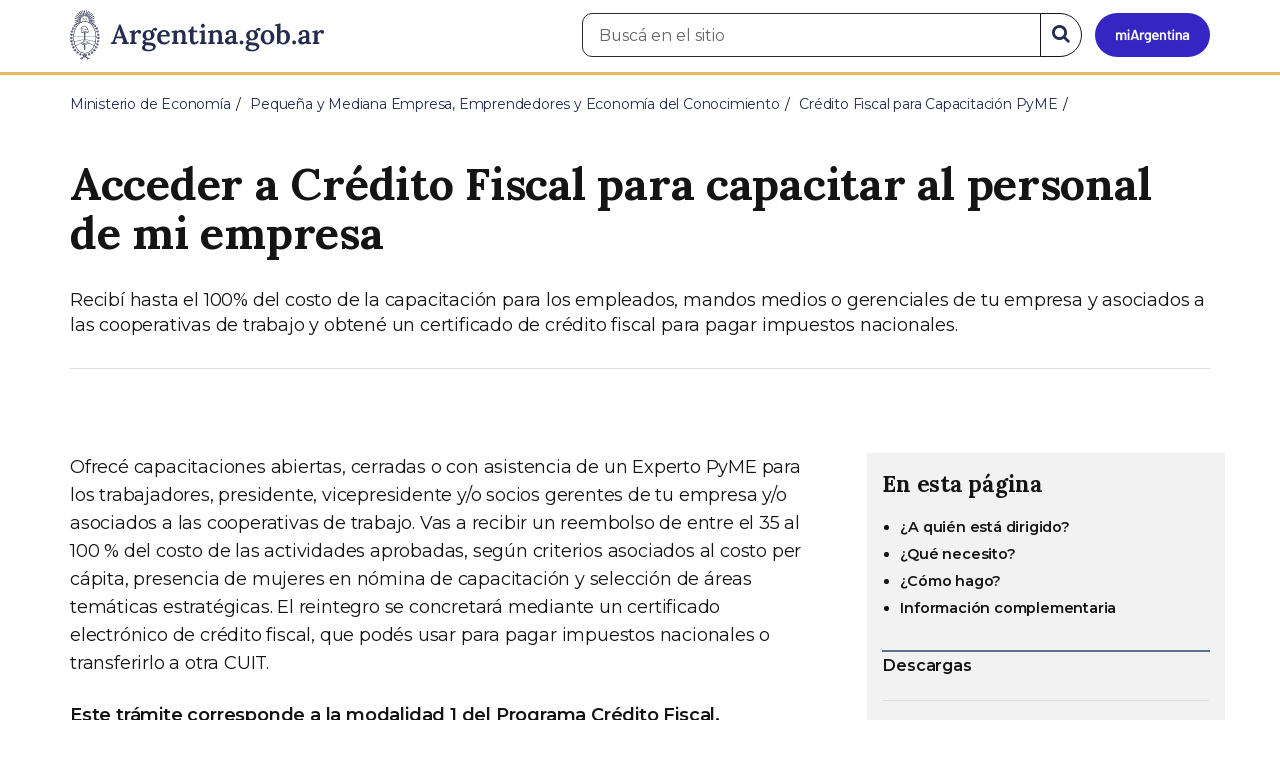

--- FILE ---
content_type: text/html; charset=utf-8
request_url: https://www.argentina.gob.ar/servicio/acceder-credito-fiscal-para-capacitar-al-personal-de-mi-empresa
body_size: 10897
content:

 <!DOCTYPE html>
<html lang="es" dir="ltr" prefix="content: http://purl.org/rss/1.0/modules/content/ dc: http://purl.org/dc/terms/ foaf: http://xmlns.com/foaf/0.1/ rdfs: http://www.w3.org/2000/01/rdf-schema# sioc: http://rdfs.org/sioc/ns# sioct: http://rdfs.org/sioc/types# skos: http://www.w3.org/2004/02/skos/core# xsd: http://www.w3.org/2001/XMLSchema#">
<head>
  <link rel="profile" href="http://www.w3.org/1999/xhtml/vocab" />
  <meta name="viewport" content="width=device-width, initial-scale=1.0">
  <!-- Nav and address bar color -->
  <meta name="theme-color" content="#242C4F">
  <meta name="msapplication-navbutton-color" content="#242C4F">
  <meta name="apple-mobile-web-app-status-bar-style" content="#242C4F">
  <script>
  dataLayer = [{
    'userIPaddress': '192.168.32.117',
  }];
  </script>
  <!-- Google Tag Manager -->
  <script>(function(w,d,s,l,i){w[l]=w[l]||[];w[l].push({'gtm.start':
  new Date().getTime(),event:'gtm.js'});var f=d.getElementsByTagName(s)[0],
  j=d.createElement(s),dl=l!='dataLayer'?'&l='+l:'';j.async=true;j.src=
  'https://www.googletagmanager.com/gtm.js?id='+i+dl;f.parentNode.insertBefore(j,f);
  })(window,document,'script','dataLayer','GTM-P68ZXT');</script>
  <!-- End Google Tag Manager -->
  <meta http-equiv="Content-Type" content="text/html; charset=utf-8" />
<meta name="gtm-id" content="199882" />
<meta name="gtm-tipo" content="tramite" />
<meta name="gtm-padres" content="199121 207829 50691" />
<meta name="gtm-padre" content="Crédito Fiscal para Capacitación PyME" />
<meta name="gtm-raiz" content="Ministerio de Economía" />
<meta name="google-site-verification" content="fr0vldZfY64iDak0RkGzC7B2MBqjWAChwEIr8xTJomU" />
<link href="https://www.argentina.gob.ar/manifest.json" rel="manifest" />
<meta name="description" content="Recibí hasta el 100% del costo de la capacitación para los empleados, mandos medios o gerenciales de tu empresa y asociados a las cooperativas de trabajo y obtené un certificado de crédito fiscal para pagar impuestos nacionales." />
<link rel="image_src" href="https://www.argentina.gob.ar/sites/default/files/argentina-fb.png" />
<link rel="canonical" href="https://www.argentina.gob.ar/servicio/acceder-credito-fiscal-para-capacitar-al-personal-de-mi-empresa" />
<link rel="shortlink" href="https://www.argentina.gob.ar/node/199882" />
<meta property="og:site_name" content="Argentina.gob.ar" />
<meta property="og:url" content="https://www.argentina.gob.ar/servicio/acceder-credito-fiscal-para-capacitar-al-personal-de-mi-empresa" />
<meta property="og:title" content="Acceder a Crédito Fiscal para capacitar al personal de mi empresa" />
<meta property="og:description" content="Recibí hasta el 100% del costo de la capacitación para los empleados, mandos medios o gerenciales de tu empresa y asociados a las cooperativas de trabajo y obtené un certificado de crédito fiscal para pagar impuestos nacionales." />
<meta property="og:updated_time" content="2025-02-21T11:58:14-03:00" />
<meta property="og:image" content="https://www.argentina.gob.ar/sites/default/files/argentina-fb.png" />
<meta name="twitter:card" content="summary" />
<meta name="twitter:url" content="https://www.argentina.gob.ar/servicio/acceder-credito-fiscal-para-capacitar-al-personal-de-mi-empresa" />
<meta name="twitter:title" content="Acceder a Crédito Fiscal para capacitar al personal de mi empresa" />
<meta name="twitter:description" content="Recibí hasta el 100% del costo de la capacitación para los empleados, mandos medios o gerenciales de tu empresa y asociados a las cooperativas de trabajo y obtené un certificado de crédito fiscal para pagar impuestos nacionales." />
<meta name="twitter:image" content="https://www.argentina.gob.ar/sites/default/files/argentina-fb.png" />
<meta property="article:published_time" content="2020-06-03T13:07:46-03:00" />
<meta property="article:modified_time" content="2025-02-21T11:58:14-03:00" />
<link rel="shortcut icon" href="https://www.argentina.gob.ar/profiles/argentinagobar/themes/argentinagobar/argentinagobar_theme/favicon.ico" type="image/vnd.microsoft.icon" />
<link rel="apple-touch-icon" href="https://www.argentina.gob.ar/sites/default/files/icon/icon-180x180.png" sizes="180x180" />
<link rel="apple-touch-icon-precomposed" href="https://www.argentina.gob.ar/sites/default/files/icon/icon-180x180.png" sizes="180x180" />
  <title>Acceder a Crédito Fiscal para capacitar al personal de mi empresa | Argentina.gob.ar</title>
  <style>
@import url("https://www.argentina.gob.ar/modules/system/system.base.css?t8s1vr");
</style>
<style>
@import url("https://www.argentina.gob.ar/profiles/argentinagobar/modules/argentinagobar/argentinagobar_search/css/search.css?t8s1vr");
@import url("https://www.argentina.gob.ar/profiles/argentinagobar/modules/argentinagobar/argentinagobar_webform/css/custom-chosen.css?t8s1vr");
@import url("https://www.argentina.gob.ar/modules/field/theme/field.css?t8s1vr");
@import url("https://www.argentina.gob.ar/profiles/argentinagobar/modules/contrib/field_hidden/field_hidden.css?t8s1vr");
@import url("https://www.argentina.gob.ar/modules/node/node.css?t8s1vr");
@import url("https://www.argentina.gob.ar/profiles/argentinagobar/modules/contrib/user_prune/css/user_prune.css?t8s1vr");
@import url("https://www.argentina.gob.ar/profiles/argentinagobar/modules/contrib/views/css/views.css?t8s1vr");
</style>
<style>
@import url("https://www.argentina.gob.ar/profiles/argentinagobar/modules/contrib/ctools/css/ctools.css?t8s1vr");
@import url("https://www.argentina.gob.ar/profiles/argentinagobar/modules/contrib/drupar_filtros/css/galeria.css?t8s1vr");
@import url("https://www.argentina.gob.ar/profiles/argentinagobar/modules/contrib/jgm_subastas/css/aabe.css?t8s1vr");
@import url("https://www.argentina.gob.ar/profiles/argentinagobar/modules/contrib/panels/css/panels.css?t8s1vr");
@import url("https://www.argentina.gob.ar/profiles/argentinagobar/modules/contrib/rate/rate.css?t8s1vr");
@import url("https://www.argentina.gob.ar/profiles/argentinagobar/modules/argentinagobar/argentinagobar_bloques/argentinagobar_bloques_votacion/templates/caritas/caritas.css?t8s1vr");
@import url("https://www.argentina.gob.ar/profiles/argentinagobar/modules/argentinagobar/argentinagobar_campana_gubernamental/css/argentinagobar_campana_gubernamental.css?t8s1vr");
</style>
<link type="text/css" rel="stylesheet" href="https://cdnjs.cloudflare.com/ajax/libs/font-awesome/4.7.0/css/font-awesome.css" media="all" />
<link type="text/css" rel="stylesheet" href="https://fonts.googleapis.com/css2?family=Encode+Sans:wght@100;200;300;400;500;600;700;800;900&amp;display=swap" media="all" />
<style>
@import url("https://www.argentina.gob.ar/profiles/argentinagobar/themes/contrib/poncho/vendor/bootstrap/css/bootstrap.min.css?t8s1vr");
@import url("https://www.argentina.gob.ar/profiles/argentinagobar/themes/contrib/poncho/css/icono-arg.css?t8s1vr");
@import url("https://www.argentina.gob.ar/profiles/argentinagobar/themes/contrib/poncho/css/poncho.min.css?t8s1vr");
</style>
  <!-- HTML5 element support for IE6-8 -->
  <!--[if lt IE 9]>
    <script src="//html5shiv.googlecode.com/svn/trunk/html5.js"></script>
  <![endif]-->
  <script src="/profiles/argentinagobar/libraries/jquery.jquery-371/jquery-3.7.1.min.js?v=3.7.1"></script>
<script>jQuery.migrateMute=true;jQuery.migrateTrace=false;</script>
<script src="/profiles/argentinagobar/libraries/jquery.jquery-migrate/jquery-migrate-3.5.2.min.js?v=3.5.2"></script>
<script src="https://www.argentina.gob.ar/misc/jquery-extend-3.4.0.js?v=3.7.1"></script>
<script src="https://www.argentina.gob.ar/misc/jquery-html-prefilter-3.5.0-backport.js?v=3.7.1"></script>
<script src="https://www.argentina.gob.ar/misc/jquery.once.js?v=1.2"></script>
<script src="https://www.argentina.gob.ar/misc/drupal.js?t8s1vr"></script>
<script src="https://www.argentina.gob.ar/profiles/argentinagobar/modules/contrib/jquery_update/js/jquery_browser.js?v=0.0.1"></script>
<script src="https://www.argentina.gob.ar/misc/form-single-submit.js?v=7.103"></script>
<script src="https://www.argentina.gob.ar/profiles/argentinagobar/modules/argentinagobar/argentinagobar_areas/js/colorFondoGrupoAtajos.js?t8s1vr"></script>
<script src="https://www.argentina.gob.ar/profiles/argentinagobar/modules/argentinagobar/argentinagobar_tramites/js/resize_media.js?t8s1vr"></script>
<script src="https://www.argentina.gob.ar/profiles/argentinagobar/modules/argentinagobar/argentinagobar_usuarios/js/limpiarCampo.js?t8s1vr"></script>
<script src="https://www.argentina.gob.ar/profiles/argentinagobar/modules/contrib/entityreference/js/entityreference.js?t8s1vr"></script>
<script src="https://www.argentina.gob.ar/sites/default/files/languages/es_-ItMtJilxuuiLFTCnmK_k5zP6zPqMXd_ji181zFXfvs.js?t8s1vr"></script>
<script src="https://www.argentina.gob.ar/profiles/argentinagobar/modules/contrib/drupar_filtros/js/mdBlank.js?t8s1vr"></script>
<script src="https://www.argentina.gob.ar/profiles/argentinagobar/modules/contrib/drupar_filtros/js/galeria.js?t8s1vr"></script>
<script src="https://www.argentina.gob.ar/profiles/argentinagobar/modules/contrib/drupar_filtros/js/jquery.touchSwipe.min.js?t8s1vr"></script>
<script src="https://www.argentina.gob.ar/profiles/argentinagobar/modules/contrib/jgm_subastas/js/aabe.js?t8s1vr"></script>
<script src="https://www.argentina.gob.ar/profiles/argentinagobar/modules/contrib/rate/rate.js?t8s1vr"></script>
<script src="https://www.argentina.gob.ar/profiles/argentinagobar/modules/argentinagobar/argentinagobar_bloques/argentinagobar_bloques_votacion/templates/caritas/caritas.js?t8s1vr"></script>
<script src="https://www.argentina.gob.ar/profiles/argentinagobar/modules/argentinagobar/argentinagobar_bloques/js/fb-sdk.js?t8s1vr"></script>
<script src="https://www.argentina.gob.ar/profiles/argentinagobar/modules/argentinagobar/argentinagobar_bloques/js/tw.js?t8s1vr"></script>
<script src="https://www.argentina.gob.ar/profiles/argentinagobar/modules/argentinagobar/argentinagobar_bloques/js/wa.js?t8s1vr"></script>
<script src="https://www.argentina.gob.ar/profiles/argentinagobar/modules/argentinagobar/argentinagobar_webform/js/button.js?t8s1vr"></script>
<script src="https://www.argentina.gob.ar/profiles/argentinagobar/modules/contrib/vuce_calendario/js/button.js?t8s1vr"></script>
<script src="https://www.argentina.gob.ar/profiles/argentinagobar/modules/argentinagobar/argentinagobar_campana_gubernamental/js/argentinagobar_campana_gubernamental.js?t8s1vr"></script>
<script>dataLayer.push({
          'event_name': 'trackPageview',
          'nodo_id': '199882',
          'nodos_padres': '199121 207829 50691',
          'org_dependencia': 'Crédito Fiscal para Capacitación PyME',
          'ministerio': 'Ministerio de Economía',
          'cont_tipo': 'tramite',
        });</script>
<script src="https://www.argentina.gob.ar/profiles/argentinagobar/themes/contrib/poncho/vendor/bootstrap/js/bootstrap.min.js?t8s1vr"></script>
<script src="https://www.argentina.gob.ar/profiles/argentinagobar/themes/contrib/poncho/js/scrolltotop.js?t8s1vr"></script>
<script src="https://www.argentina.gob.ar/profiles/argentinagobar/themes/contrib/poncho/js/datatables.min.js?t8s1vr"></script>
<script src="https://www.argentina.gob.ar/profiles/argentinagobar/themes/contrib/poncho/js/intl.min.js?t8s1vr"></script>
<script src="https://www.argentina.gob.ar/profiles/argentinagobar/themes/contrib/poncho/js/device-breadcrumb.js?t8s1vr"></script>
<script src="https://www.argentina.gob.ar/profiles/argentinagobar/themes/contrib/poncho/js/device-breadcrumb-listener.js?t8s1vr"></script>
<script src="https://www.argentina.gob.ar/profiles/argentinagobar/modules/contrib/jquery_update/js/jquery_position.js?v=0.0.1"></script>
<script>jQuery.extend(Drupal.settings, {"basePath":"\/","pathPrefix":"","setHasJsCookie":0,"ajaxPageState":{"theme":"argentinagobar_theme","theme_token":"EHXWRuezf5sUOS5n2qTqwIlWcz17NAV-7bnC3ZzlQ_o","js":{"profiles\/argentinagobar\/themes\/argentinagobar\/argentinagobar_theme\/js\/servicios\/field_vigencia_tramite.js":1,"profiles\/argentinagobar\/modules\/argentinagobar\/argentinagobar_search\/js\/solr_search.js":1,"profiles\/argentinagobar\/themes\/contrib\/bootstrap\/js\/bootstrap.js":1,"\/profiles\/argentinagobar\/libraries\/jquery.jquery-371\/jquery-3.7.1.min.js":1,"0":1,"\/profiles\/argentinagobar\/libraries\/jquery.jquery-migrate\/jquery-migrate-3.5.2.min.js":1,"misc\/jquery-extend-3.4.0.js":1,"misc\/jquery-html-prefilter-3.5.0-backport.js":1,"misc\/jquery.once.js":1,"misc\/drupal.js":1,"profiles\/argentinagobar\/modules\/contrib\/jquery_update\/js\/jquery_browser.js":1,"misc\/form-single-submit.js":1,"profiles\/argentinagobar\/modules\/argentinagobar\/argentinagobar_areas\/js\/colorFondoGrupoAtajos.js":1,"profiles\/argentinagobar\/modules\/argentinagobar\/argentinagobar_tramites\/js\/resize_media.js":1,"profiles\/argentinagobar\/modules\/argentinagobar\/argentinagobar_usuarios\/js\/limpiarCampo.js":1,"profiles\/argentinagobar\/modules\/contrib\/entityreference\/js\/entityreference.js":1,"public:\/\/languages\/es_-ItMtJilxuuiLFTCnmK_k5zP6zPqMXd_ji181zFXfvs.js":1,"profiles\/argentinagobar\/modules\/contrib\/drupar_filtros\/js\/mdBlank.js":1,"profiles\/argentinagobar\/modules\/contrib\/drupar_filtros\/js\/galeria.js":1,"profiles\/argentinagobar\/modules\/contrib\/drupar_filtros\/js\/jquery.touchSwipe.min.js":1,"profiles\/argentinagobar\/modules\/contrib\/jgm_subastas\/js\/aabe.js":1,"profiles\/argentinagobar\/modules\/contrib\/rate\/rate.js":1,"profiles\/argentinagobar\/modules\/argentinagobar\/argentinagobar_bloques\/argentinagobar_bloques_votacion\/templates\/caritas\/caritas.js":1,"profiles\/argentinagobar\/modules\/argentinagobar\/argentinagobar_bloques\/js\/fb-sdk.js":1,"profiles\/argentinagobar\/modules\/argentinagobar\/argentinagobar_bloques\/js\/tw.js":1,"profiles\/argentinagobar\/modules\/argentinagobar\/argentinagobar_bloques\/js\/wa.js":1,"profiles\/argentinagobar\/modules\/argentinagobar\/argentinagobar_webform\/js\/button.js":1,"profiles\/argentinagobar\/modules\/contrib\/vuce_calendario\/js\/button.js":1,"profiles\/argentinagobar\/modules\/argentinagobar\/argentinagobar_campana_gubernamental\/js\/argentinagobar_campana_gubernamental.js":1,"1":1,"profiles\/argentinagobar\/themes\/contrib\/poncho\/vendor\/bootstrap\/js\/bootstrap.min.js":1,"profiles\/argentinagobar\/themes\/contrib\/poncho\/js\/scrolltotop.js":1,"profiles\/argentinagobar\/themes\/contrib\/poncho\/js\/datatables.min.js":1,"profiles\/argentinagobar\/themes\/contrib\/poncho\/js\/intl.min.js":1,"profiles\/argentinagobar\/themes\/contrib\/poncho\/js\/device-breadcrumb.js":1,"profiles\/argentinagobar\/themes\/contrib\/poncho\/js\/device-breadcrumb-listener.js":1,"profiles\/argentinagobar\/modules\/contrib\/jquery_update\/js\/jquery_position.js":1},"css":{"modules\/system\/system.base.css":1,"profiles\/argentinagobar\/modules\/argentinagobar\/argentinagobar_search\/css\/search.css":1,"profiles\/argentinagobar\/modules\/argentinagobar\/argentinagobar_webform\/css\/custom-chosen.css":1,"modules\/field\/theme\/field.css":1,"profiles\/argentinagobar\/modules\/contrib\/field_hidden\/field_hidden.css":1,"modules\/node\/node.css":1,"profiles\/argentinagobar\/modules\/contrib\/user_prune\/css\/user_prune.css":1,"profiles\/argentinagobar\/modules\/contrib\/views\/css\/views.css":1,"profiles\/argentinagobar\/modules\/contrib\/ctools\/css\/ctools.css":1,"profiles\/argentinagobar\/modules\/contrib\/drupar_filtros\/css\/galeria.css":1,"profiles\/argentinagobar\/modules\/contrib\/jgm_subastas\/css\/aabe.css":1,"profiles\/argentinagobar\/modules\/contrib\/panels\/css\/panels.css":1,"profiles\/argentinagobar\/modules\/contrib\/rate\/rate.css":1,"profiles\/argentinagobar\/modules\/argentinagobar\/argentinagobar_bloques\/argentinagobar_bloques_votacion\/templates\/caritas\/caritas.css":1,"profiles\/argentinagobar\/modules\/argentinagobar\/argentinagobar_campana_gubernamental\/css\/argentinagobar_campana_gubernamental.css":1,"https:\/\/cdnjs.cloudflare.com\/ajax\/libs\/font-awesome\/4.7.0\/css\/font-awesome.css":1,"https:\/\/fonts.googleapis.com\/css2?family=Encode+Sans:wght@100;200;300;400;500;600;700;800;900\u0026display=swap":1,"profiles\/argentinagobar\/themes\/contrib\/poncho\/vendor\/bootstrap\/css\/bootstrap.min.css":1,"profiles\/argentinagobar\/themes\/contrib\/poncho\/css\/icono-arg.css":1,"profiles\/argentinagobar\/themes\/contrib\/poncho\/css\/poncho.min.css":1}},"rate":{"basePath":"\/rate\/vote\/js","destination":"node\/199882"},"urlIsAjaxTrusted":{"\/servicio\/acceder-credito-fiscal-para-capacitar-al-personal-de-mi-empresa":true},"ogContext":{"groupType":"node","gid":"199121"},"bootstrap":{"anchorsFix":"0","anchorsSmoothScrolling":"0","formHasError":1,"popoverEnabled":1,"popoverOptions":{"animation":1,"html":0,"placement":"right","selector":"","trigger":"click","triggerAutoclose":1,"title":"","content":"","delay":0,"container":"body"},"tooltipEnabled":1,"tooltipOptions":{"animation":1,"html":0,"placement":"auto left","selector":"","trigger":"focus hover","delay":0,"container":"body"}}});</script>
</head>
<body class="html not-front not-logged-in no-sidebars page-node page-node- page-node-199882 node-type-tramite og-context og-context-node og-context-node-199121 i18n-es">
  <!-- Google Tag Manager (noscript) -->
  <noscript><iframe title="Script GTM" aria-hidden="true" src="//www.googletagmanager.com/ns.html?id=GTM-P68ZXT" style="display:none;visibility:hidden;height:0;width:0"></iframe></noscript>
  <!-- End Google Tag Manager (noscript) -->
    <h1 class="sr-only"><small>Presidencia de la Nación</small></h1>
  <div id="skip-link">
    <a href="#main-content" class="element-invisible element-focusable">Pasar al contenido principal</a>
  </div>
    
<header>
    <nav class="navbar navbar-top navbar-default border-bottom-amarillo">
      <div class="container">
        <div>
          <div class="navbar-header">
            <a class="navbar-brand" href="/" id="navbar-brand" aria-label="Argentina.gob.ar Presidencia de la Nación">
                              <img src="/profiles/argentinagobar/themes/argentinagobar/argentinagobar_theme/logo_argentina-azul.svg" alt="Argentina.gob.ar" height="50" width="254" />
                                                      </a>
              <a class="btn btn-mi-argentina btn-login visible-xs bg-miarg-azul" href="https://mi.argentina.gob.ar" title="Ingresar a Mi Argentina">
                  <i class="icono-arg-mi-argentina text-white"></i><span class="sr-only">Ir a Mi Argentina</span></a>
                                      <button onclick="jQuery('.navbar.navbar-top').addClass('state-search');" class="btn btn-mi-argentina btn-login visible-xs" aria-labelledby="edit-keys"><span class="fa fa-search fa-fw"></span><span class="sr-only">Buscar</span></button>       
                            </div>

                                          <div class="nav navbar-nav navbar-right hidden-xs">
    <button onclick="jQuery('.navbar.navbar-top').removeClass('state-search');" class="btn btn-link btn-search-reset visible-xs"> <i class="fa fa-times"><span class="sr-only">Cerrar el buscador</span></i></button>
    <div id="cd-login">
      
  <a href="https://mi.argentina.gob.ar/" id="btn-mi-argentina" class="btn hidden-xs p-l-1  btn-login bg-miarg-azul" aria-label="Ingresar a Mi Argentina">
<i class=" fa-3x fa icono-arg-mi-argentina-extended text-white p-t-0"><span class="sr-only">Mi Argentina</span></i></a>
</div>
<!-- <section id="block-argentinagobar-search-apache-solr-search-navbar" class="block block-argentinagobar-search clearfix"> -->

      
  <div class="pull-left">
  <form class="main-form" role="search" action="/servicio/acceder-credito-fiscal-para-capacitar-al-personal-de-mi-empresa" method="post" id="apachesolr-search-custom-page-search-form" accept-charset="UTF-8"><div><input type="hidden" name="form_build_id" value="form-Y1cx2vYAbf0Y04C5XK3kbm5J5K-u_iTLKJH_wT9V_5U" />
<input type="hidden" name="form_id" value="apachesolr_search_custom_page_search_form" />
<div style="display:none;"><div class="form-item form-item-tarro-de-miel form-type-textfield form-group"> <label class="control-label" for="edit-tarro-de-miel">Dejar en blanco</label>
<input class="form-control form-text" type="text" id="edit-tarro-de-miel" name="tarro_de_miel" value="" size="60" maxlength="128" /></div></div><div class="input-group">
  <label class="sr-only" for="edit-keys">Buscar en el sitio</label><input placeholder="Buscá en el sitio" id="edit-keys" class="input-search form-control form-text" aria-label="Buscá en el sitio" type="text" name="keys" value="" size="20" maxlength="255" /><span class="input-group-btn"><button class="bg-white btn-search-reset btn btn-primary form-submit" aria-labelledby="edit-keys" aria-label="Buscar" type="submit" id="edit-submit" name="op" value="&lt;i class=&quot;fa fa-search text-primary&quot;&gt;&lt;/i&gt;&lt;span class=&quot;sr-only&quot;&gt;Buscar en el sitio&lt;/span&gt;"><i class="fa fa-search text-primary"></i><span class="sr-only">Buscar en el sitio</span></button>
</span></div>
</div></form></div>

<!-- </section> -->
</div>
                        
        </div>
      </div>
    </nav>
  </header>
<main>

    
            <span id="main-content"></span>
      <div class="container">
                        </div>
        <div class="region region-content">
     <div id="block-system-main" class="block block-system clearfix">

      
  <div class="container">
<div class="panel-pane pane-page-breadcrumb"  >
  
  
  <div class="pane-content">
    <ol class="breadcrumb" itemscope itemtype="https://schema.org/BreadcrumbList"><li itemprop="itemListElement" itemscope itemtype="https://schema.org/ListItem" ><a itemprop="item" href="/"><span itemprop="name">Inicio</span></a><meta itemprop="position" content="1" /></li>
<li itemprop="itemListElement" itemscope itemtype="https://schema.org/ListItem" ><a itemprop="item" href="/economia"><span itemprop="name">Ministerio de Economía</span></a><meta itemprop="position" content="2" /></li>
<li itemprop="itemListElement" itemscope itemtype="https://schema.org/ListItem" ><a itemprop="item" href="/economia/pymes-emprendedores-y-economia-del-conocimiento"><span itemprop="name">Pequeña y Mediana Empresa, Emprendedores y Economía del Conocimiento</span></a><meta itemprop="position" content="3" /></li>
<li itemprop="itemListElement" itemscope itemtype="https://schema.org/ListItem" ><a itemprop="item" href="/produccion/credito-fiscal-para-capacitacion-pyme"><span itemprop="name">Crédito Fiscal para Capacitación PyME</span></a><meta itemprop="position" content="4" /></li>
<li class="active" itemprop="itemListElement" itemscope itemtype="https://schema.org/ListItem" ><span itemprop="name">Acceder a Crédito Fiscal para capacitar al personal de mi empresa</span><meta itemprop="position" content="5" /></li>
</ol>  </div>

  
  </div>

  <section>
    <div class="row" id="popup-content">
      <div class="col-md-12 m-b-2">
      <div class="panel-pane pane-imagen-destacada"  >
  
  
  <div class="pane-content">
    <div class="row">

<div class="col-md-12 m-b-2">
    <h1>Acceder a Crédito Fiscal para capacitar al personal de mi empresa</h1>
      <p>Recibí hasta el 100% del costo de la capacitación para los empleados, mandos medios o gerenciales de tu empresa y asociados a las cooperativas de trabajo y obtené un certificado de crédito fiscal para pagar impuestos nacionales.</p>
    <div>
      
                    
      
      
       <!-- //temas -->
            <!-- //*** */ -->

         
      
    </div>
    <hr>
  </div>
</div>
  </div>

  
  </div>
      </div>
    </div>

    <div class="row">
      <div class="col-md-8">
        <article>
          <div class="row">
            <div class="col-md-12">

             
<div class="panel-pane pane-node-body"   >
  
  
  <div class="pane-content">
    <div class="field field-name-body field-type-text-with-summary field-label-hidden"><div class="field-items"><div class="field-item even" property="content:encoded"><p>Ofrecé capacitaciones abiertas, cerradas o con asistencia de un Experto PyME para los trabajadores, presidente, vicepresidente y/o socios gerentes de tu empresa y/o asociados a las cooperativas de trabajo. Vas a recibir un reembolso de entre el 35 al 100 % del costo de las actividades aprobadas, según criterios asociados al costo per cápita, presencia de mujeres en nómina de capacitación y selección de áreas temáticas estratégicas. El reintegro se concretará mediante un certificado electrónico de crédito fiscal, que podés usar para pagar impuestos nacionales o transferirlo a otra CUIT.</p>
<p><strong>Este trámite corresponde a la modalidad 1 del Programa Crédito Fiscal.</strong></p>
<h4>¿Qué tipo de capacitaciones se pueden presentar?</h4>
<ul>
<li>
<p><strong>Actividad abierta:</strong> se dicta en una institución de capacitación reconocida y cuya oferta sea pública. No se admiten bajo esta modalidad carreras de grado. Se reconocen las actividades dictadas desde el 1° de enero 2024 hasta el 31 de diciembre 2024.</p>
</li>
<li>
<p><strong>Actividad cerrada:</strong> diseñadas específicamente para las empresas solicitantes y financiadas exclusivamente por estas. Se reconocen las actividades dictadas desde la preaprobación del proyecto.</p>
</li>
<li>
<p><strong>Actividad de capacitación asistida:</strong> realizada dentro de las instalaciones de las empresas a cargo de un Experto PyME, mediante las cuales se transmiten conocimientos prácticos con la finalidad de solucionar un problema, realizar una mejora o una innovación para la MiPyME. Se reconocen las actividades dictadas desde la preaprobación del proyecto.</p>
</li>
<li>
<p>La duración máxima de todos los proyectos es de 12 meses.</p>
</li>
<li>Se admite la modalidad a distancia, previa aprobación.</li>
</ul>
<h4>¿Qué se puede financiar?</h4>
<ul>
<li>Honorarios de los capacitadores.</li>
<li>Honorarios de los expertos PyME.</li>
<li>Aranceles de capacitación.</li>
<li>Aranceles de matriculación.</li>
<li>Gastos de certificación por un máximo de $35.000.</li>
<li>Certificación de sistemas de gestión de calidad de procesos y productos: se financian los gastos por auditoría, certificación y pruebas de laboratorio.</li>
</ul>
</div></div></div>  </div>

  
  </div>
<div class="panel-separator"></div><div class="panel-pane pane-entity-field pane-node-field-field-texto-observacion-de alert alert-warning"  >
  
  
  <div class="pane-content">
    <div class="field field-name-field-field-texto-observacion-de field-type-text-long field-label-hidden"><div class="field-items"><div class="field-item even"><p><strong>La convocatoria se encuentra cerrada.</strong></p>
</div></div></div>  </div>

  
  </div>
<div class="panel-separator"></div>
  <div class="media m-y-4" id="field_dirigido_tramite"  >
<div class="media-left hidden-xs">
                  <i class="text-secondary fa fa-user fa-fw fa-2x" aria-hidden="true"></i>
                </div>
      <div class="media-body">
      <i class="text-secondary fa fa-user fa-fw fa-2x visible-xs-inline pull-left" aria-hidden="true"></i>
        <h2 class="m-t-0 clearfix h4" id="aquien">¿A quién está dirigido?</h2>

  

    
<!--
THIS FILE IS NOT USED AND IS HERE AS A STARTING POINT FOR CUSTOMIZATION ONLY.
See http://api.drupal.org/api/function/theme_field/7 for details.
After copying this file to your theme's folder and customizing it, remove this
HTML comment.
-->

<div class="field field-name-field-dirigido field-type-field-collection field-label-hidden">
  
                  		          <ul>
<li><strong>MiPyMEs y cooperativas de trabajo</strong></li>
</ul>
            
  
    
</div>


  
  </div>
</div>
<div class="panel-separator"></div><div class="media m-y-4">
  
	<div class="media-left hidden-xs">
		<i class="text-secondary fa fa-list-ul fa-fw fa-2x" aria-hidden="true"></i>
	</div>
	<div class="media-body">
	<i class="text-secondary fa fa-list-ul fa-fw fa-2x visible-xs-inline pull-left" aria-hidden="true"></i>
	<h2 class="m-t-0 m-b-2 h4" id="quenecesito">¿Qué necesito?</h2>
  
  <!--
THIS FILE IS NOT USED AND IS HERE AS A STARTING POINT FOR CUSTOMIZATION ONLY.
See http://api.drupal.org/api/function/theme_field/7 for details.
After copying this file to your theme's folder and customizing it, remove this
HTML comment.
-->
<ul class="pane-content p-l-0">
                       <li class="media clearfix">
       	<div class="media-left">
          <i class="text-success fa fa-check fa-fw fa-2x" aria-hidden="true"></i>
       </div>
       	<div class="media-body">
            <p>Tener <a href="https://www.argentina.gob.ar/produccion/registrarse-como-pyme/registrar-una-pyme">Certificado MiPyME</a> vigente.</p>
        </div>
			</li>
             <li class="media clearfix">
       	<div class="media-left">
          <i class="text-success fa fa-check fa-fw fa-2x" aria-hidden="true"></i>
       </div>
       	<div class="media-body">
            <p>No tener deuda fiscal ni previsional exigible.</p>
        </div>
			</li>
             <li class="media clearfix">
       	<div class="media-left">
          <i class="text-success fa fa-check fa-fw fa-2x" aria-hidden="true"></i>
       </div>
       	<div class="media-body">
            <p>Alta temprana del empleado con antigüedad igual o mayor a 12 meses (solo para los proyectos que incluyan un posgrado o máster).</p>
        </div>
			</li>
             <li class="media clearfix">
       	<div class="media-left">
          <i class="text-success fa fa-check fa-fw fa-2x" aria-hidden="true"></i>
       </div>
       	<div class="media-body">
            <p>Que el proyecto alcance un puntaje mínimo de 425 puntos según la tabla de priorización prevista en el artículo 10 de las <a href="blank:#https://www.argentina.gob.ar/sites/default/files/anexo_7167786_1.pdf">Bases y condiciones</a>.</p>
        </div>
			</li>
             <li class="media clearfix">
       	<div class="media-left">
          <i class="text-success fa fa-check fa-fw fa-2x" aria-hidden="true"></i>
       </div>
       	<div class="media-body">
            <p>Declaración de la masa salarial de los últimos DOCE (12) meses (en el caso de las cooperativas de trabajo, se tomará la suma total de retornos en concepto de retribución del trabajo) mayor que cero.</p>
        </div>
			</li>
             <li class="media clearfix">
       	<div class="media-left">
          <i class="text-success fa fa-check fa-fw fa-2x" aria-hidden="true"></i>
       </div>
       	<div class="media-body">
            <p>No haber utilizado el total del cupo de crédito fiscal en otros organismos.</p>
        </div>
			</li>
      
</ul>
 <div class="media clearfix">
   </div>

  
  </div>
</div>
<div class="panel-separator"></div><div class="media m-y-4"  >
    <div class="media-left hidden-xs">
    <i class="text-secondary fa fa-list-ol fa-fw fa-2x" aria-hidden="true"></i>
  </div>
  <div class="media-body">
    <i class="text-secondary fa fa-list-ol fa-fw fa-2x visible-xs-inline pull-left" aria-hidden="true"></i>
    <h2 class="m-t-0 m-b-3 h4" id="como">¿Cómo hago?</h2>
  
  <!--
THIS FILE IS NOT USED AND IS HERE AS A STARTING POINT FOR CUSTOMIZATION ONLY.
See http://api.drupal.org/api/function/theme_field/7 for details.
After copying this file to your theme's folder and customizing it, remove this
HTML comment.
-->
<div class="media-left hidden-xs">
</div>
<div class="media-body">
	<ol class="clearfix servicio-timeline">
															<li>
						
							      <div class="description">
                                                                 <p>Entrá a <a href="blank:#https://dna2.produccion.gob.ar/dna2bpm/user/login">DNA2</a>, generá tu usuario y presentá tu proyecto de capacitación.</p>
 
									</div>
						
    				</li>
									<li>
						
							      <div class="description">
                                                                 <p>Completá la información solicitada según el instructivo.</p>
 
									</div>
						
    				</li>
									<li>
						
							      <div class="description">
                                                                 <p>Si el proyecto es admitido por el programa, vas a recibir una notificación para formalizarlo dentro de los siguientes 10 días hábiles. Este plazo no podrá ser prorrogado.</p>
 
									</div>
						
    				</li>
									<li>
						
							      <div class="description">
                                                                 <p>Para que el proyecto sea formalizado, subí a <a href="https://tramitesadistancia.gob.ar/tramitesadistancia/detalle-tipo?id=2048">TAD</a> la documentación requerida:</p>
<ul>
<li>Formulario de Presentación de Proyecto.</li>
<li>Certificación Contable Anexo E – Cooperativa de Trabajo (Modalidades 1 a 5).</li>
<li>Alta Temprana de los participantes (solo para los proyectos que incluyan un posgrado o máster).</li>
</ul>
 
									</div>
						
    				</li>
									<li>
						
							      <div class="description">
                                                                 <p>Se evaluará la documentación presentada. Si se admite, se pre-aprobará el proyecto, y luego vas a recibir una notificación con la asignación del cupo de crédito fiscal correspondiente.</p>
 
									</div>
						
    				</li>
									<li>
						
							      <div class="description">
                                                                 <p>Cuando finalicen las actividades, presentá por <a href="https://tramitesadistancia.gob.ar/tramitesadistancia/detalle-tipo?id=2048">TAD</a> la rendición de cuentas del proyecto.</p>
 
									</div>
						
    				</li>
									<li>
						
							      <div class="description">
                                                                 <p>Una vez aprobada la rendición de cuentas, se te va a acreditar el certificado de crédito fiscal en tu cuenta de AFIP.</p>
 
									</div>
						
    				</li>
							</ol>
</div>
 <div class="media clearfix">
	</div>

  
    </div>
</div>
<div class="panel-separator"></div>
<div class="media m-y-4" id="field_vigencia_tramite">

  
    <div class="media-left hidden-xs">
      <i class="text-secondary fa fa-calendar-o fa-fw fa-2x" aria-hidden="true"></i>
    </div>

    <div class="media-body">
      <i class="text-secondary fa fa-calendar-o fa-fw fa-2x visible-xs-inline pull-left" aria-hidden="true"></i>
      <h2 class="m-t-0 m-b-2 h4" id="vigencia">Vigencia</h2>


      
        <div class="field field-name-field-vigencia field-type-field-collection field-label-hidden"><div class="field-items"><div class="field-item even">

    
  
</div></div></div>
      
          </div>
</div>

<div class="panel-separator"></div><div class="media m-y-4"  >
    <div class="media-left hidden-xs">
    <i class="text-secondary fa fa-balance-scale fa-fw fa-2x" aria-hidden="true"></i>
  </div>
  <div class="media-body">
    <h2 class="m-t-0 m-b-2 h4" id="complementaria">Información complementaria</h2>
  
  <div class="field field-name-field-texto-requisitos-tramite field-type-text-long field-label-hidden"><div class="field-items"><div class="field-item even"><p><strong>Normativa</strong><br />
 <a href="https://www.argentina.gob.ar/normativa/nacional/resoluci%C3%B3n-107-2024-402189">Resolución 107/2024</a></p>
</div></div></div>
  
    </div>
</div>
<div class="panel-separator"></div>

   <div class="panel bg-gray m-b-0 visible-xs visible-sm p-r-1 p-l-1">
    <hr class="m-t-1 hidden-xs hidden-sm">
             
                    
            <div class="m-y-1 tramite-accion">
                                                                                			  <a href="http://dna2.produccion.gob.ar/dna2bpm/user/login" class="btn btn-success btn-block" target="_blank" rel="noreferrer">Iniciar trámite</a>                                                    </div>
        
    </div>


<script>

//datos respuesta servicio TAD
var aux = '';

function resisePage(){                  
  if (window.matchMedia("(max-width: 767px)").matches)
  {
    // The viewport is less than 768 pixels wide
    aux = document.getElementById("datosTadMobile");
  } else {
    aux = document.getElementById("datosTadEscritorio");
  }
}

function hello(endpoint)
{
// Make a GET request
fetch(endpoint)
  .then(response => {
    if (!response.ok) {
      console.log('Error al consultar TAD');
    }
    return response.json();
  })
   .then(data => {
     var datos = Object.values(data)[0];
     var botones = '';
     var info = endpoint.substr(8);
     var data = info.split("/");
     datos.forEach((item) => {
       var boton = Object.values(item);
       var proveedor = boton[0];
       var url = 'https://tramitesadistancia.gob.ar/tramitesadistancia/redireccion?accion=INICIAR_TRAMITE&idTipoTramite=' + data[4] + '&proveedor=' + proveedor;
       var texto = '<li><a href="' + url + '" class="accionmodal" target="_blank" rel="noreferrer">' + boton[0] + '</a></li>';
       botones = botones + texto;
     });
     aux.innerHTML = botones;
  });
}

resisePage();//run once on page load

//then attach to the event listener
window.addEventListener('resize',resisePage);

</script>




<div class="panel-separator"></div><div class="col-sm-12 col-xs-12">

  
  <!--<hr>-->
        </h2>
      <!-- <h4>Descargas</h4> -->

  <div class="m-b-2">
    <h3 class="accion-pasos" id="descargas">Descargas</h3>
    <ul class="list-accion p-x-0">
                              <li>Instructivo de rendición de cuentas de proyectos aprobados (pdf,1.8 Mb)
                      <a href="https://www.argentina.gob.ar/sites/default/files/2020/06/instructivo_de_rendicion_de_cuentas_2024.pdf" class="btn btn-primary btn-sm" aria-label="descargar archivo Instructivo de rendición de cuentas de proyectos aprobados"
            target="_blank" rel="noopener noreferrer"><i class="fa fa-download"></i>&nbsp; Descargar archivo</a>
                  </li>
                              <li>Anexo E - Certificación Contable (Cooperativa de Trabajo) (docx,9.1 Kb)
                      <a href="https://www.argentina.gob.ar/sites/default/files/2020/06/anexo_e_-_certificacion_contable_cooperativa_de_trabajo_3.docx" class="btn btn-primary btn-sm" aria-label="descargar archivo Anexo E - Certificación Contable (Cooperativa de Trabajo)"
            download><i class="fa fa-download"></i>&nbsp; Descargar archivo</a>
                  </li>
                              <li>Anexo F - Certificación Contable (Rendición de Cuentas) (docx,9.7 Kb)
                      <a href="https://www.argentina.gob.ar/sites/default/files/2020/06/anexo_f_-_certificacion_contable_rendicion_de_cuentas_3.docx" class="btn btn-primary btn-sm" aria-label="descargar archivo Anexo F - Certificación Contable (Rendición de Cuentas)"
            download><i class="fa fa-download"></i>&nbsp; Descargar archivo</a>
                  </li>
                              <li>Anexo G - Nota de Actividad Cerrada (docx,8.9 Kb)
                      <a href="https://www.argentina.gob.ar/sites/default/files/2020/06/anexo_g_-_nota_de_actividad_cerrada_2.docx" class="btn btn-primary btn-sm" aria-label="descargar archivo Anexo G - Nota de Actividad Cerrada"
            download><i class="fa fa-download"></i>&nbsp; Descargar archivo</a>
                  </li>
                              <li>Anexo J - Grilla de Actividades Cerradas (pdf,54.4 Kb)
                      <a href="https://www.argentina.gob.ar/sites/default/files/2020/06/anexo_j_-_grilla_de_actividades_cerradas.pdf" class="btn btn-primary btn-sm" aria-label="descargar archivo Anexo J - Grilla de Actividades Cerradas"
            target="_blank" rel="noopener noreferrer"><i class="fa fa-download"></i>&nbsp; Descargar archivo</a>
                  </li>
                              <li>Instructivo Modalidad 1 para DNA2 (pdf,3.4 Mb)
                      <a href="https://www.argentina.gob.ar/sites/default/files/2020/06/instructivo_modalidad_1_dna2.pdf" class="btn btn-primary btn-sm" aria-label="descargar archivo Instructivo Modalidad 1 para DNA2"
            target="_blank" rel="noopener noreferrer"><i class="fa fa-download"></i>&nbsp; Descargar archivo</a>
                  </li>
                              <li>Instructivo TAD (pdf,2.2 Mb)
                      <a href="https://www.argentina.gob.ar/sites/default/files/2020/06/instructivo_presentacion_doc._tad_todas_las_modalidades.pdf" class="btn btn-primary btn-sm" aria-label="descargar archivo Instructivo TAD"
            target="_blank" rel="noopener noreferrer"><i class="fa fa-download"></i>&nbsp; Descargar archivo</a>
                  </li>
          </ul>
  </div>

  
  </div>

            </div>
          </div>
        </article>

        <div class="row m-y-3">
              </div>

        <div class="row visible-xs">
                </div>

        <!-- <hr> -->

        <div class="row">
          <div class="section-actions col-md-12 social-share">
             <div class="panel-pane pane-redes-sociales"  >
  
  
  <div class="pane-content">
    <div class="section-actions social-share">
  <p>Compartir en<br>redes sociales</p>
  <div class="item-list"><ul class="list-inline"><li class="first"><a href="https://www.facebook.com/sharer/sharer.php?u=https%3A%2F%2Fwww.argentina.gob.ar%2Fservicio%2Facceder-credito-fiscal-para-capacitar-al-personal-de-mi-empresa&amp;amp;title=Acceder+a+Cr%C3%A9dito+Fiscal+para+capacitar+al+personal+de+mi+empresa" target="_blank" rel="noopener noreferrer"><span class="sr-only">Compartir en Facebook</span><i class="icono-arg-facebook-f-" aria-hidden="true"></i></a></li>
<li><a href="https://x.com/share?url=https%3A%2F%2Fwww.argentina.gob.ar%2Fservicio%2Facceder-credito-fiscal-para-capacitar-al-personal-de-mi-empresa&amp;amp;title=Acceder+a+Cr%C3%A9dito+Fiscal+para+capacitar+al+personal+de+mi+empresa" target="_blank" rel="noopener noreferrer"><span class="sr-only">Compartir en X</span><i class="icono-arg-twitter-pajaro" aria-hidden="true"></i></a></li>
<li><a href="https://www.linkedin.com/shareArticle?mini=true&amp;url=https%3A%2F%2Fwww.argentina.gob.ar%2Fservicio%2Facceder-credito-fiscal-para-capacitar-al-personal-de-mi-empresa" target="_blank" rel="noopener noreferrer"><span class="sr-only">Compartir en Linkedin</span><i class="icono-arg-linkedin-in" aria-hidden="true"></i></a></li>
<li><a href="https://web.whatsapp.com/send?text=https%3A%2F%2Fwww.argentina.gob.ar%2Fservicio%2Facceder-credito-fiscal-para-capacitar-al-personal-de-mi-empresa" target="_blank" rel="noopener noreferrer" id="linkWA"><span class="sr-only">Compartir en Whatsapp</span><i class="icono-arg-whatsapp-telefono" aria-hidden="true"></i></a></li>
<li class="last"><a href="https://t.me/share/url?url=https%3A%2F%2Fwww.argentina.gob.ar%2Fservicio%2Facceder-credito-fiscal-para-capacitar-al-personal-de-mi-empresa" target="_blank" rel="noopener noreferrer" id="linkTG1"><span class="sr-only">Compartir en Telegram</span><i class="icono-arg-telegram-avion" aria-hidden="true"></i></a></li>
</ul></div></div>  </div>

  
  </div>
          </div>
        </div>
      </div>

                                            <!-- BLOQUE NAVEGACIÓN -->
                      <nav class="sticky col-md-4 col-xs-12 f-right hidden-xs hidden-sm">
                      <!--<div class="col-md-4 col-xs-12 f-right">-->
                            <div class="row">
                                <div class="col-xs-12 col-md-11 col-md-offset-1 bg-gray">
                                    <div class="row">
                                        <div class="col-md-12 nav-accion">
                                          <!-- <h3 class="h6">Comenzá tu trámite: </h3>-->
                                                                                    </div>
                                    </div>
                                    <div class="row">
                                        <div class="col-md-12">
                                            <div class="panel-pane pane-texto"  >
  
  
  <div class="pane-content">
    <div class=""> <div class="nav-accion">
    <div class="hidden-xs hidden-sm" id="bloque-nav">

   </div>
  </div></div>
  </div>

  
  </div>
<div class="panel-separator"></div><div class="panel-pane pane-texto"  >
  
  
  <div class="pane-content">
    <div class=""><script>
jQuery(document).ready(function () {
setTimeout(generateAnclas, 500);
function generateAnclas() {
  // Obtener todos los elementos de la página
  const elementos = document.querySelectorAll('h2, h3');
  const bloqueNav = document.getElementById("bloque-nav");
  var tieneDescargas = 0;
  var tieneTramitesRelacionados = 0;
  var link = '<h3 class="h5 m-t-1">En esta página </h3> <ul class="nav-accion m-t-1" style="">';
  // Recorrer los elementos y verificar si tienen atributo id
  elementos.forEach(elemento => {
  if (elemento.id) {
        if (elemento.id == 'aquien') link = link + '<li><a href="#aquien">¿A quién está dirigido?</a></li>';
        if (elemento.id == 'quenecesito') link = link + '<li><a href="#quenecesito">¿Qué necesito?</a></li>';
        if (elemento.id == 'como') link = link + '<li><a href="#como">¿Cómo hago?</a></li>';
        if (elemento.id == 'cuanto') link = link + '<li><a href="#cuanto">¿Cuánto tiempo lleva hacer el trámite?</a></li>';
        if (elemento.id == 'costo') link = link + '<li><a href="#costo"> ¿Cuál es el costo?</a></li>';
        if (elemento.id == 'vigencia') link = link + '<li><a href="#vigencia">Vigencia</a></li>';
        if (elemento.id == 'complementaria') link = link + '<li><a href="#complementaria">Información complementaria</a></li>';
        if (elemento.id == 'silencio') link = link + '<li><a href="#silencio">Silencio administrativo</a></li>';
        if (elemento.id == 'descargas') tieneDescargas = 1;
        if (elemento.id == 'tramites') tieneTramitesRelacionados = 1;
      }
  });
    link = link + '</ul>';
    if (tieneDescargas == 1) link = link + '<p class="accion-pasos"><a href="#descargas">Descargas</a></p>';
    if (tieneTramitesRelacionados == 1) link = link + '<p class="accion-pasos m-t-1"><a href="#tramites">Trámites relacionados</a></p>';
    bloqueNav.innerHTML = link;
}
});
</script></div>
  </div>

  
  </div>
<div class="panel-separator"></div>

   <div class="panel bg-gray m-b-0 hidden-xs hidden-sm hidden-xs hidden-sm">
    <hr class="m-t-1 hidden-xs hidden-sm">
             
                    
            <div class="m-y-1 tramite-accion">
                                                                                			  <a href="http://dna2.produccion.gob.ar/dna2bpm/user/login" class="btn btn-success btn-block btn-sm" target="_blank" rel="noreferrer">Iniciar trámite</a>                                                    </div>
        
    </div>


<script>

//datos respuesta servicio TAD
var aux = '';

function resisePage(){                  
  if (window.matchMedia("(max-width: 767px)").matches)
  {
    // The viewport is less than 768 pixels wide
    aux = document.getElementById("datosTadMobile");
  } else {
    aux = document.getElementById("datosTadEscritorio");
  }
}

function hello(endpoint)
{
// Make a GET request
fetch(endpoint)
  .then(response => {
    if (!response.ok) {
      console.log('Error al consultar TAD');
    }
    return response.json();
  })
   .then(data => {
     var datos = Object.values(data)[0];
     var botones = '';
     var info = endpoint.substr(8);
     var data = info.split("/");
     datos.forEach((item) => {
       var boton = Object.values(item);
       var proveedor = boton[0];
       var url = 'https://tramitesadistancia.gob.ar/tramitesadistancia/redireccion?accion=INICIAR_TRAMITE&idTipoTramite=' + data[4] + '&proveedor=' + proveedor;
       var texto = '<li><a href="' + url + '" class="accionmodal" target="_blank" rel="noreferrer">' + boton[0] + '</a></li>';
       botones = botones + texto;
     });
     aux.innerHTML = botones;
  });
}

resisePage();//run once on page load

//then attach to the event listener
window.addEventListener('resize',resisePage);

</script>




                                        </div>
                                    </div>
                                </div>
                            </div>
                        <!--</div>-->
                      </nav>
                      <!-- FIN BLOQUE NAVEGACIÓN -->
                       

    </div>
  </section>
</div>

<script>
function resisePage(){
  var modal = '';
  if (window.matchMedia("(max-width: 767px)").matches)
  {
    modal = document.getElementById("myModalMobile");
  } else {
    modal = document.getElementById("myModalEscritorio");
  }

  if (typeof(modal) != 'undefined' && modal != null)
  {
    document.getElementById("popup-content").appendChild(modal);
  }
}

resisePage();

//then attach to the event listener
window.addEventListener('resize',resisePage);
</script>

</div>
  </div>

    
</main>

<footer class="main-footer">
  <div class="container">
  <div class="row">
      <div class="col-md-4 col-sm-12">
                        <div class="region region-footer1">
    <section id="block-menu-menu-footer-1" class="block block-menu clearfix">

        <h2 class="block-title h3 section-title h3 section-title">Trámites</h2>
    
  <ul class="menu nav"><li class="first leaf"><a href="/turnos">Turnos</a></li>
<li class="leaf"><a href="/jefatura/innovacion-ciencia-y-tecnologia/innovacion/tramites-distancia-tad">Trámites a distancia</a></li>
<li class="last leaf"><a href="/miargentina/mesadeayuda">Atención a la ciudadanía</a></li>
</ul>
</section>
  </div>
                </div>
      <div class="col-md-4 col-sm-12">
                        <div class="region region-footer2">
    <section id="block-menu-menu-footer-2" class="block block-menu clearfix">

        <h2 class="block-title h3 section-title h3 section-title">Acerca de la República Argentina</h2>
    
  <ul class="menu nav"><li class="first leaf"><a href="/pais">Nuestro país</a></li>
<li class="leaf"><a href="/normativa">Leyes argentinas</a></li>
<li class="leaf"><a href="/organismos">Organismos</a></li>
<li class="last leaf"><a href="/desregulacion/mapa-del-estado">Mapa del Estado</a></li>
</ul>
</section>
  </div>
                </div>
      <div class="col-md-4 col-sm-12">
                        <div class="region region-footer3">
    <section id="block-menu-menu-footer-3" class="block block-menu clearfix">

        <h2 class="block-title h3 section-title h3 section-title">Acerca de Argentina.gob.ar</h2>
    
  <ul class="menu nav"><li class="first leaf"><a href="/acerca">Acerca de este sitio</a></li>
<li class="leaf"><a href="/terminos-y-condiciones">Términos y condiciones</a></li>
<li class="last leaf"><a href="/sugerencias">Sugerencias</a></li>
</ul>
</section>
  </div>
                </div>
  </div>
  </div>
  <div class="container-fluid border-top-amarillo">
    <div class="row sub-footer">
      <div class="container">
        <div class="col-sm-6 m-y-1 p-x-0">
                        <!-- <p class="text-muted small m-b-2">
              <a href="https://creativecommons.org/licenses/by/4.0/deed.es" target="_blank" rel="noreferrer">Los contenidos de Argentina.gob.ar están licenciados bajo Creative Commons Atribución 4.0 Internacional</a>            </p> -->
          
        </div>
      </div>
    </div>
  </div>
</footer>

  <script src="https://www.argentina.gob.ar/profiles/argentinagobar/themes/argentinagobar/argentinagobar_theme/js/servicios/field_vigencia_tramite.js?t8s1vr"></script>
<script src="https://www.argentina.gob.ar/profiles/argentinagobar/modules/argentinagobar/argentinagobar_search/js/solr_search.js?t8s1vr"></script>
<script src="https://www.argentina.gob.ar/profiles/argentinagobar/themes/contrib/bootstrap/js/bootstrap.js?t8s1vr"></script>
  <div id="scrolltotop_parent">
      <div tabindex="0" id="scrolltotop_arrow">
        <i class="icono fa fa-arrow-circle-up" title="Scroll hacia arriba"></i><span class="sr-only">Scroll hacia arriba</span>
      </div>
  </div>
</body>
</html>


--- FILE ---
content_type: text/css
request_url: https://www.argentina.gob.ar/profiles/argentinagobar/modules/argentinagobar/argentinagobar_bloques/argentinagobar_bloques_votacion/templates/caritas/caritas.css?t8s1vr
body_size: -317
content:
.fa-star{
	color: yellow;
}

--- FILE ---
content_type: text/css
request_url: https://www.argentina.gob.ar/profiles/argentinagobar/modules/argentinagobar/argentinagobar_campana_gubernamental/css/argentinagobar_campana_gubernamental.css?t8s1vr
body_size: 1256
content:
/* Estilos para el banner desktop */
.banner01 { position: fixed; bottom: 0; right: 15px!important; z-index: 99999; width: 352px}
.banner01 > .banner01Icon { display: block;overflow: auto;padding: 0px 0px; }
.banner01 > .banner01Icon .box1 {width: 40px; height: 40px; border:1px solid #dee2e6; -webkit-border-top-left-radius: 4px;
        -webkit-border-top-right-radius: 6px;
        -moz-border-radius-topleft: 6px;
        -moz-border-radius-topright: 6px;
        border-top-left-radius: 6px;
        border-top-right-radius: 6px;
        background-color: #fff!important; 
        float: right;
        text-align: center;
        padding-top: 2px; }
.banner01 > .banner01Icon .box2 {width: 40px; height: 40px; border:1px solid #dee2e6; -webkit-border-top-left-radius: 4px;
        -webkit-border-top-right-radius: 6px;
        -moz-border-radius-topleft: 6px;
        -moz-border-radius-topright: 6px;
        border-top-left-radius: 6px;
        border-top-right-radius: 6px;
        background-color: #fff!important; 
        float: right;
        text-align: center;
        padding-top: 2px!important; }
.banner01 > .banner01Icon .box1 .fa-chevron-down {}
.banner01 > .banner01Icon .box1 .fa-chevron-up {}
.banner01 > .bannerBody {float: right; min-width: 330px; padding-right: 0px!important}
.banner01 > .bannerBody a { margin-bottom: 0px!important}
.banner01 > .bannerBody .panel .panel-body  h2 {overflow: auto;}
.banner01 div a .panel-heading {padding: 0px; max-height: 174px; overflow: auto; overflow-x:hidden; overflow-y:hidden;}
.banner01 div a .panel-heading img { width: 100%}
.banner01 div a .panel-body h2 { font-size: 1.1em}


/* Estilos para el banner horizontal en celulares */
@media (max-width: 1000px) and (orientation: landscape) {
	.banner01 > .banner01Icon { float: right;}
.banner01 > .bannerBody { width: 100%!important; float: right!important;  padding-left: 0px!important; padding-right: 0px;}
.banner01 { width: 100%; margin:0px  }
	
	.banner01 div a .panel-heading img { height: 100%;justify-content: center !important; /*width: auto!important*/ }
.banner01 div a .panel-body { float:left; /*width: 400px*/ display: flex; align-content: center !important; align-items: center; height: 74px;}
	.banner01 div a .panel-body h2 { padding-top: 6px; font-size:1em }
.banner01 div a .panel-body .text-muted { display:none}
.banner01 div a .panel-heading { min-width: 130px!important; width: 130px; margin-right: 12px; -webkit-border-top-left-radius: 0px!important; -webkit-border-bottom-left-radius:0px!important; -moz-border-radius-topleft: 0px!important; -moz-border-radius-bottomleft: 0px!important; border-top-left-radius: 0px!important; border-bottom-left-radius:0px!important;-webkit-border-top-right-radius: 0px; -webkit-border-bottom-right-radius: 0px; -moz-border-radius-topright: 0px; -moz-border-radius-bottomright: 0px; border-top-right-radius: 0px; border-bottom-right-radius: 0px; float:left;  /*height: 100px!important; */min-height: auto!important; display: flex; justify-content: center !important; /*width: auto!important*/}
.banner01 > .bannerBody .panel .panel-body { float: none!important ; padding: 0px 15px}
.banner01 > .bannerBody .panel .panel-body  h2 { /*overflow:hidden; white-space:nowrap; text-overflow: ellipsis; width: 300px*/}

}




/* Estilos para el banner menos de 700px */
@media screen and (max-width: 1370px) {
.banner01 { position: fixed; bottom: 0; right: 15px!important; z-index: 99999; width: 330px}
.banner01 div a .panel-heading {padding: 0px; max-height: 160px; overflow: auto; overflow-x:hidden; overflow-y:hidden;}
}

/* Estilos para el banner menos de 700px */
@media screen and (max-width: 700px) {
.banner01 > .banner01Icon { float: right;}
.banner01 > .bannerBody { width: 100%!important; float: right!important;  padding-left: 0px!important; padding-right: 0px;}
.banner01 { width: 100%; margin:0px  }
	
	.banner01 div a .panel-heading img { height: 100%;justify-content: center !important; /*width: auto!important*/ }
.banner01 div a .panel-body { float:left; /*width: 400px*/ display: flex; align-content: center !important; align-items: center; height: 74px;}
	.banner01 div a .panel-body h2 { padding-top: 6px; font-size:1em }
.banner01 div a .panel-body .text-muted { display:none}
.banner01 div a .panel-heading { min-width: 130px!important; width: 130px; margin-right: 12px; -webkit-border-top-left-radius: 0px!important; -webkit-border-bottom-left-radius:0px!important; -moz-border-radius-topleft: 0px!important; -moz-border-radius-bottomleft: 0px!important; border-top-left-radius: 0px!important; border-bottom-left-radius:0px!important;-webkit-border-top-right-radius: 0px; -webkit-border-bottom-right-radius: 0px; -moz-border-radius-topright: 0px; -moz-border-radius-bottomright: 0px; border-top-right-radius: 0px; border-bottom-right-radius: 0px; float:left;  /*height: 100px!important; */min-height: auto!important; display: flex; justify-content: center !important; /*width: auto!important*/}
.banner01 > .bannerBody .panel .panel-body { float: none!important ; padding: 0px 15px}
.banner01 > .bannerBody .panel .panel-body  h2 { /*overflow:hidden; white-space:nowrap; text-overflow: ellipsis; width: 300px*/}
}

/* Estilos para el banner minimizado */


.banner01-min { position: fixed; bottom: 0; right: 0; z-index: 99999; margin-right: 0px!important }
.banner01-min .banner01Icon { display: block;overflow: auto;float: right; padding: 0px}
.banner01-min .banner01Icon .box1 {width: 40px; height: 40px;  background-color: #fff!important;  float: right; text-align: center; padding-top: 9px; border-top:1px solid #dee2e6; border-right: 1px solid #dee2e6 }
.banner01-min .banner01Icon .box2 {width: 40px; height: 40px;  background-color: #fff!important;  float: right; text-align: center; padding-top: 9px; border-top:1px solid #dee2e6; }
.banner01-min .banner01Icon .box1 .fa-chevron-down {}
.banner01-min .banner01Icon .box1 .fa-chevron-up {}
.banner01-min div a .panel-body { padding: 0px 20px; border-left: 1px solid #dee2e6; border-top: 1px solid #dee2e6; }
.banner01-min .bannerBody {float: right; padding: 0px}
.banner01-min div a .panel-body .text-muted { display:none}
.banner01-min div a .panel-heading { display: none!important}
.banner01-min .bannerBody .panel { margin-bottom: 0px }
.banner01-min .bannerBody .panel .panel-body  h2 { overflow:hidden; white-space:nowrap; text-overflow: ellipsis; width: 100%; font-weight: normal; padding: 4px	 }
.banner01-min .bannerBody .panel-default { border:none!important;  box-shadow: none!important; border-radius: 0px }
.banner01-min .bannerBody {float: right; min-width: 262px}
@media screen and (max-width: 700px) {
.banner01-min .bannerBody {  float: right; width: 262px!important;overflow: auto}
.banner01-min div a {}
.banner01-min div a .panel-body { float:left; }
.banner01-min div a .panel-heading { width: 100px; margin-right: 12px; -webkit-border-top-left-radius: 0px!important; -webkit-border-bottom-left-radius:0px!important; -moz-border-radius-topleft: 0px!important; -moz-border-radius-bottomleft: 0px!important; border-top-left-radius: 0px!important; border-bottom-left-radius:0px!important;-webkit-border-top-right-radius: 0px; -webkit-border-bottom-right-radius: 0px; -moz-border-radius-topright: 0px; -moz-border-radius-bottomright: 0px; border-top-right-radius: 0px; border-bottom-right-radius: 0px;}
.banner01-min .bannerBody .panel .panel-body { float: none!important ; padding: 0px 15px;}
}
/**/

/* Banner TOP */
/* Estilos para el banner desktop */  
#campaign a { text-decoration: none }
.tituloContainerCam {padding: 7px 0px; font-size: 18px!important; font-weight: normal}
.campaignBottom { position: fixed; bottom: 0; z-index: 99999; width: 100%}
.bg-info .container .tituloContainerCam, .bg-warning .container .tituloContainerCam { color: #000!important}
.tituloContainerCam {overflow-wrap: break-word; white-space: nowrap; text-overflow: ellipsis; overflow: hidden;}

/* Estilos para el banner mobile */  
@media screen and (max-width: 767px) {
.tituloContainerCam {padding: 7px 0px; font-size: 16px!important; font-weight: normal}
.c_bajada { display: none}
}



--- FILE ---
content_type: application/javascript
request_url: https://www.argentina.gob.ar/profiles/argentinagobar/modules/argentinagobar/argentinagobar_bloques/argentinagobar_bloques_votacion/templates/caritas/caritas.js?t8s1vr
body_size: 655
content:
(function ($) {
	Drupal.behaviors.rate_caritas = {
		attach: function(context) {
			$('.rate-widget-caritas:not(.rate-caritas-processed)', context).addClass('rate-caritas-processed').each(function () {
				var widget = $(this);
        // as we use drupal_html_id() to generate unique ids
        // we have to truncate the '--<id>'
        var ids = widget.attr('id').split('--');
        ids = ids[0].match(/^rate\-([a-z]+)\-([0-9]+)\-([0-9]+)\-([0-9])$/);
        var data = {
          content_type: ids[1],
          content_id: ids[2],
          widget_id: ids[3],
          widget_mode: ids[4]
        };
        $(document).bind('eventAfterRate', function(event, data){
				  $('#rating-message').removeClass('hidden');
				});

				widget.find('a').click(function(){
					$(this).addClass('state-loading disabled');
					var token = this.getAttribute('href').match(/rate\=([a-zA-Z0-9\-_]{32,64})/)[1];
          return Drupal.caritasRateVote(widget, data, token);
				});
			})
		}
	};

  Drupal.caritasRateVote = function(widget, data, token) {
  // Invoke JavaScript hook.
  widget.trigger('eventBeforeRate', [data]);

  //$(".rate-info", widget).text(Drupal.t('Saving vote...'));

  // Random number to prevent caching, see http://drupal.org/node/1042216#comment-4046618
  var random = Math.floor(Math.random() * 99999);

  var q = (Drupal.settings.rate.basePath.match(/\?/) ? '&' : '?') + 'widget_id=' + data.widget_id + '&content_type=' + data.content_type + '&content_id=' + data.content_id + '&widget_mode=' + data.widget_mode + '&token=' + token + '&destination=' + encodeURIComponent(Drupal.settings.rate.destination) + '&r=' + random;
  if (data.value) {
    q = q + '&value=' + data.value;
  }

  $.get(Drupal.settings.rate.basePath + q, function(response) {
    if (response.match(/^https?\:\/\/[^\/]+\/(.*)$/)) {
      // We got a redirect.
      document.location = response;
    }
    else {
      // get parent object
      var p = widget.parent();

      // Invoke JavaScript hook.
      widget.trigger('eventAfterRate', [data]);
      widget.before(response);
      //remove widget
      widget.remove();
      widget = undefined;

      Drupal.attachBehaviors(p);
    }
  });

  return false;
}

})(jQuery);


--- FILE ---
content_type: application/javascript
request_url: https://www.argentina.gob.ar/profiles/argentinagobar/themes/argentinagobar/argentinagobar_theme/js/servicios/field_vigencia_tramite.js?t8s1vr
body_size: -254
content:
jQuery(document).ready(function () {
	// console.log('llego a vigencia');
	jQuery("#field_vigencia_tramite").remove();
});

